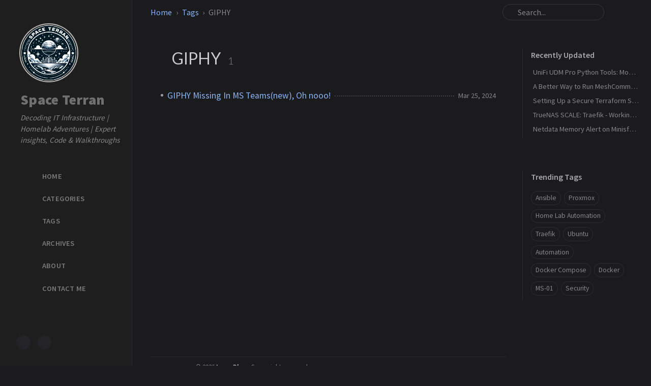

--- FILE ---
content_type: text/html; charset=utf-8
request_url: https://spaceterran.com/tags/giphy/
body_size: 3781
content:
<!doctype html><html lang="en" data-mode="dark"><head><meta http-equiv="Content-Type" content="text/html; charset=UTF-8"><meta name="theme-color" media="(prefers-color-scheme: light)" content="#f7f7f7"><meta name="theme-color" media="(prefers-color-scheme: dark)" content="#1b1b1e"><meta name="mobile-web-app-capable" content="yes"><meta name="apple-mobile-web-app-status-bar-style" content="black-translucent"><meta name="viewport" content="width=device-width, user-scalable=no initial-scale=1, shrink-to-fit=no, viewport-fit=cover" ><meta name="generator" content="Jekyll v4.4.1" /><meta property="og:title" content="GIPHY" /><meta property="og:locale" content="en" /><meta name="description" content="Dive into my Homelab Adventures. I’ll break down complex IT concepts and scripts, while leveraging my 20+ years of industry experience." /><meta property="og:description" content="Dive into my Homelab Adventures. I’ll break down complex IT concepts and scripts, while leveraging my 20+ years of industry experience." /><link rel="canonical" href="https://spaceterran.github.io/tags/giphy/" /><meta property="og:url" content="https://spaceterran.github.io/tags/giphy/" /><meta property="og:site_name" content="Space Terran" /><meta property="og:type" content="website" /><meta name="twitter:card" content="summary" /><meta property="twitter:title" content="GIPHY" /><meta name="twitter:site" content="@spaceterranllc" /> <script type="application/ld+json"> {"@context":"https://schema.org","@type":"WebPage","description":"Dive into my Homelab Adventures. I’ll break down complex IT concepts and scripts, while leveraging my 20+ years of industry experience.","headline":"GIPHY","url":"https://spaceterran.github.io/tags/giphy/"}</script><title>GIPHY | Space Terran</title><link rel="icon" type="image/png" href="/assets/img/favicons/favicon-96x96.png" sizes="96x96"><link rel="icon" type="image/svg+xml" href="/assets/img/favicons/favicon.svg"><link rel="shortcut icon" href="/assets/img/favicons/favicon.ico"><link rel="apple-touch-icon" sizes="180x180" href="/assets/img/favicons/apple-touch-icon.png"><link rel="manifest" href="/assets/img/favicons/site.webmanifest"><link rel="preconnect" href="https://fonts.googleapis.com" ><link rel="dns-prefetch" href="https://fonts.googleapis.com" ><link rel="preconnect" href="https://fonts.gstatic.com" crossorigin><link rel="dns-prefetch" href="https://fonts.gstatic.com" ><link rel="preconnect" href="https://cdn.jsdelivr.net" ><link rel="dns-prefetch" href="https://cdn.jsdelivr.net" ><link rel="stylesheet" href="/assets/css/jekyll-theme-chirpy.css"><link rel="stylesheet" href="https://fonts.googleapis.com/css2?family=Lato:wght@300;400&family=Source+Sans+Pro:wght@400;600;700;900&display=swap"><link rel="stylesheet" href="https://cdn.jsdelivr.net/npm/@fortawesome/fontawesome-free@7.1.0/css/all.min.css"> <script src="/assets/js/dist/theme.min.js"></script> <script defer src="https://cdn.jsdelivr.net/combine/npm/simple-jekyll-search@1.10.0/dest/simple-jekyll-search.min.js,npm/dayjs@1.11.18/dayjs.min.js,npm/dayjs@1.11.18/locale/en.js,npm/dayjs@1.11.18/plugin/relativeTime.js,npm/dayjs@1.11.18/plugin/localizedFormat.js"></script> <script defer src="/assets/js/dist/misc.min.js"></script> <script defer src="/app.min.js?baseurl=&register=true" ></script> <script defer src="https://www.googletagmanager.com/gtag/js?id=G-BLYM64F70G"></script> <script> document.addEventListener('DOMContentLoaded', () => { window.dataLayer = window.dataLayer || []; function gtag() { dataLayer.push(arguments); } gtag('js', new Date()); gtag('config', 'G-BLYM64F70G'); }); </script><body><aside aria-label="Sidebar" id="sidebar" class="d-flex flex-column align-items-end"><header class="profile-wrapper"> <a href="/" id="avatar" class="rounded-circle"><img src="https://avatars.githubusercontent.com/u/157326698?v=4" width="112" height="112" alt="avatar" onerror="this.style.display='none'"></a> <a class="site-title d-block" href="/">Space Terran</a><p class="site-subtitle fst-italic mb-0">Decoding IT Infrastructure | Homelab Adventures | Expert insights, Code & Walkthroughs</p></header><nav class="flex-column flex-grow-1 w-100 ps-0"><ul class="nav"><li class="nav-item"> <a href="/" class="nav-link"> <i class="fa-fw fas fa-home"></i> <span>HOME</span> </a><li class="nav-item"> <a href="/categories/" class="nav-link"> <i class="fa-fw fas fa-stream"></i> <span>CATEGORIES</span> </a><li class="nav-item"> <a href="/tags/" class="nav-link"> <i class="fa-fw fas fa-tags"></i> <span>TAGS</span> </a><li class="nav-item"> <a href="/archives/" class="nav-link"> <i class="fa-fw fas fa-archive"></i> <span>ARCHIVES</span> </a><li class="nav-item"> <a href="/about/" class="nav-link"> <i class="fa-fw fas fa-info-circle"></i> <span>ABOUT</span> </a><li class="nav-item"> <a href="/contact-me/" class="nav-link"> <i class="fa-fw fas fa-bullhorn"></i> <span>CONTACT ME</span> </a></ul></nav><div class="sidebar-bottom d-flex flex-wrap align-items-center w-100"> <a href="https://spctrn.com/find-spaceterran" aria-label="links" target="_blank" rel="noopener noreferrer" > <i class="fas fa-link"></i> </a> <a href="/feed.xml" aria-label="rss" > <i class="fas fa-rss"></i> </a></div></aside><div id="main-wrapper" class="d-flex justify-content-center"><div class="container d-flex flex-column px-xxl-5"><header id="topbar-wrapper" class="flex-shrink-0" aria-label="Top Bar"><div id="topbar" class="d-flex align-items-center justify-content-between px-lg-3 h-100" ><nav id="breadcrumb" aria-label="Breadcrumb"> <span> <a href="/">Home</a> </span> <span> <a href="/tags/">Tags</a> </span> <span>GIPHY</span></nav><button type="button" id="sidebar-trigger" class="btn btn-link" aria-label="Sidebar"> <i class="fas fa-bars fa-fw"></i> </button><div id="topbar-title"> Tag</div><button type="button" id="search-trigger" class="btn btn-link" aria-label="Search"> <i class="fas fa-search fa-fw"></i> </button> <search id="search" class="align-items-center ms-3 ms-lg-0"> <i class="fas fa-search fa-fw"></i> <input class="form-control" id="search-input" type="search" aria-label="search" autocomplete="off" placeholder="Search..." > </search> <button type="button" class="btn btn-link text-decoration-none" id="search-cancel">Cancel</button></div></header><div class="row flex-grow-1"><main aria-label="Main Content" class="col-12 col-lg-11 col-xl-9 px-md-4"><article class="px-1"><div id="page-tag"><h1 class="ps-lg-2"> <i class="fa fa-tag fa-fw text-muted"></i> GIPHY <span class="lead text-muted ps-2">1</span></h1><ul class="content ps-0"><li class="d-flex justify-content-between px-md-3"> <a href="/posts/GIPHY-Missing-in-MS-Teams-Ohh-Noo/">GIPHY Missing In MS Teams(new), Oh nooo!</a> <span class="dash flex-grow-1"></span> <time class="text-muted small text-nowrap" data-ts="1711375200" data-df="ll" > Mar 25, 2024 </time></ul></div></article></main><aside aria-label="Panel" id="panel-wrapper" class="col-xl-3 ps-2 text-muted"><div class="access"><section id="access-lastmod"><h2 class="panel-heading">Recently Updated</h2><ul class="content list-unstyled ps-0 pb-1 ms-1 mt-2"><li class="text-truncate lh-lg"> <a href="/posts/unifi-udm-pro-read-only-cli-scripts/">UniFi UDM Pro Python Tools: Modular CLI Scripts for Automation</a><li class="text-truncate lh-lg"> <a href="/posts/meshcommander-docker-persistent-amt-management/">A Better Way to Run MeshCommander in Your Homelab (Intel vPro + Docker)</a><li class="text-truncate lh-lg"> <a href="/posts/setting-up-a-secure-terraform-state-backend-in-aws/">Setting Up a Secure Terraform State Backend in AWS</a><li class="text-truncate lh-lg"> <a href="/posts/TrueNAS-Traefik-Apps-Labels/">TrueNAS SCALE: Traefik - Working SSL Certificates - Applications - Support</a><li class="text-truncate lh-lg"> <a href="/posts/netdata-memory-alert-minisforum-ms01-experience-thoughts/">Netdata Memory Alert on Minisforum MS-01: My Experience and Thoughts</a></ul></section><section><h2 class="panel-heading">Trending Tags</h2><div class="d-flex flex-wrap mt-3 mb-1 me-3"> <a class="post-tag btn btn-outline-primary" href="/tags/ansible/">Ansible</a> <a class="post-tag btn btn-outline-primary" href="/tags/proxmox/">Proxmox</a> <a class="post-tag btn btn-outline-primary" href="/tags/home-lab-automation/">Home Lab Automation</a> <a class="post-tag btn btn-outline-primary" href="/tags/traefik/">Traefik</a> <a class="post-tag btn btn-outline-primary" href="/tags/ubuntu/">Ubuntu</a> <a class="post-tag btn btn-outline-primary" href="/tags/automation/">Automation</a> <a class="post-tag btn btn-outline-primary" href="/tags/docker-compose/">Docker Compose</a> <a class="post-tag btn btn-outline-primary" href="/tags/docker/">Docker</a> <a class="post-tag btn btn-outline-primary" href="/tags/ms-01/">MS-01</a> <a class="post-tag btn btn-outline-primary" href="/tags/security/">Security</a></div></section></div></aside></div><div class="row"><div id="tail-wrapper" class="col-12 col-lg-11 col-xl-9 px-md-4"><footer aria-label="Site Info" class=" d-flex flex-column justify-content-center text-muted flex-lg-row justify-content-lg-between align-items-lg-center pb-lg-3 " ><p>© <time>2026</time> <a href="https://twitter.com/spaceterranllc">Isaac Blum</a>. <span data-bs-toggle="tooltip" data-bs-placement="top" title="Except where otherwise noted, the blog posts on this site are licensed under the Creative Commons Attribution 4.0 International (CC BY 4.0) License by the author." >Some rights reserved.</span> <span class="d-block mt-1"> <em>Note: Some links may contain affiliate codes. Thank you for the support.</em> </span></p><p>Using the <a data-bs-toggle="tooltip" data-bs-placement="top" title="v7.4.1" href="https://github.com/cotes2020/jekyll-theme-chirpy" target="_blank" rel="noopener" >Chirpy</a> theme for <a href="https://jekyllrb.com" target="_blank" rel="noopener">Jekyll</a>.</p></footer></div></div><div id="search-result-wrapper" class="d-flex justify-content-center d-none"><div class="col-11 content"><div id="search-hints"><section><h2 class="panel-heading">Trending Tags</h2><div class="d-flex flex-wrap mt-3 mb-1 me-3"> <a class="post-tag btn btn-outline-primary" href="/tags/ansible/">Ansible</a> <a class="post-tag btn btn-outline-primary" href="/tags/proxmox/">Proxmox</a> <a class="post-tag btn btn-outline-primary" href="/tags/home-lab-automation/">Home Lab Automation</a> <a class="post-tag btn btn-outline-primary" href="/tags/traefik/">Traefik</a> <a class="post-tag btn btn-outline-primary" href="/tags/ubuntu/">Ubuntu</a> <a class="post-tag btn btn-outline-primary" href="/tags/automation/">Automation</a> <a class="post-tag btn btn-outline-primary" href="/tags/docker-compose/">Docker Compose</a> <a class="post-tag btn btn-outline-primary" href="/tags/docker/">Docker</a> <a class="post-tag btn btn-outline-primary" href="/tags/ms-01/">MS-01</a> <a class="post-tag btn btn-outline-primary" href="/tags/security/">Security</a></div></section></div><div id="search-results" class="d-flex flex-wrap justify-content-center text-muted mt-3"></div></div></div></div><aside aria-label="Scroll to Top"> <button id="back-to-top" type="button" class="btn btn-lg btn-box-shadow"> <i class="fas fa-angle-up"></i> </button></aside></div><div id="mask" class="d-none position-fixed w-100 h-100 z-1"></div><aside id="notification" class="toast" role="alert" aria-live="assertive" aria-atomic="true" data-bs-animation="true" data-bs-autohide="false" ><div class="toast-header"> <button type="button" class="btn-close ms-auto" data-bs-dismiss="toast" aria-label="Close" ></button></div><div class="toast-body text-center pt-0"><p class="px-2 mb-3">A new version of content is available.</p><button type="button" class="btn btn-primary" aria-label="Update"> Update </button></div></aside><script> document.addEventListener('DOMContentLoaded', () => { SimpleJekyllSearch({ searchInput: document.getElementById('search-input'), resultsContainer: document.getElementById('search-results'), json: '/assets/js/data/search.json', searchResultTemplate: '<article class="px-1 px-sm-2 px-lg-4 px-xl-0"><header><h2><a href="{url}">{title}</a></h2><div class="post-meta d-flex flex-column flex-sm-row text-muted mt-1 mb-1"> {categories} {tags}</div></header><p>{content}</p></article>', noResultsText: '<p class="mt-5">Oops! No results found.</p>', templateMiddleware: function(prop, value, template) { if (prop === 'categories') { if (value === '') { return `${value}`; } else { return `<div class="me-sm-4"><i class="far fa-folder fa-fw"></i>${value}</div>`; } } if (prop === 'tags') { if (value === '') { return `${value}`; } else { return `<div><i class="fa fa-tag fa-fw"></i>${value}</div>`; } } } }); }); </script>
